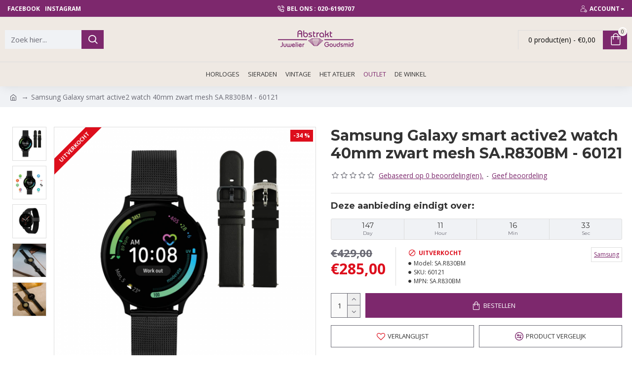

--- FILE ---
content_type: text/html; charset=utf-8
request_url: https://www.google.com/recaptcha/api2/anchor?ar=1&k=6LeiYvwUAAAAAHinFLptnRLE8Q5AbplMrScFjzPz&co=aHR0cHM6Ly9qdXdlbGllcmFic3RyYWt0Lm5sOjQ0Mw..&hl=en&v=PoyoqOPhxBO7pBk68S4YbpHZ&size=normal&anchor-ms=20000&execute-ms=30000&cb=yr2mobu6ra9e
body_size: 49367
content:
<!DOCTYPE HTML><html dir="ltr" lang="en"><head><meta http-equiv="Content-Type" content="text/html; charset=UTF-8">
<meta http-equiv="X-UA-Compatible" content="IE=edge">
<title>reCAPTCHA</title>
<style type="text/css">
/* cyrillic-ext */
@font-face {
  font-family: 'Roboto';
  font-style: normal;
  font-weight: 400;
  font-stretch: 100%;
  src: url(//fonts.gstatic.com/s/roboto/v48/KFO7CnqEu92Fr1ME7kSn66aGLdTylUAMa3GUBHMdazTgWw.woff2) format('woff2');
  unicode-range: U+0460-052F, U+1C80-1C8A, U+20B4, U+2DE0-2DFF, U+A640-A69F, U+FE2E-FE2F;
}
/* cyrillic */
@font-face {
  font-family: 'Roboto';
  font-style: normal;
  font-weight: 400;
  font-stretch: 100%;
  src: url(//fonts.gstatic.com/s/roboto/v48/KFO7CnqEu92Fr1ME7kSn66aGLdTylUAMa3iUBHMdazTgWw.woff2) format('woff2');
  unicode-range: U+0301, U+0400-045F, U+0490-0491, U+04B0-04B1, U+2116;
}
/* greek-ext */
@font-face {
  font-family: 'Roboto';
  font-style: normal;
  font-weight: 400;
  font-stretch: 100%;
  src: url(//fonts.gstatic.com/s/roboto/v48/KFO7CnqEu92Fr1ME7kSn66aGLdTylUAMa3CUBHMdazTgWw.woff2) format('woff2');
  unicode-range: U+1F00-1FFF;
}
/* greek */
@font-face {
  font-family: 'Roboto';
  font-style: normal;
  font-weight: 400;
  font-stretch: 100%;
  src: url(//fonts.gstatic.com/s/roboto/v48/KFO7CnqEu92Fr1ME7kSn66aGLdTylUAMa3-UBHMdazTgWw.woff2) format('woff2');
  unicode-range: U+0370-0377, U+037A-037F, U+0384-038A, U+038C, U+038E-03A1, U+03A3-03FF;
}
/* math */
@font-face {
  font-family: 'Roboto';
  font-style: normal;
  font-weight: 400;
  font-stretch: 100%;
  src: url(//fonts.gstatic.com/s/roboto/v48/KFO7CnqEu92Fr1ME7kSn66aGLdTylUAMawCUBHMdazTgWw.woff2) format('woff2');
  unicode-range: U+0302-0303, U+0305, U+0307-0308, U+0310, U+0312, U+0315, U+031A, U+0326-0327, U+032C, U+032F-0330, U+0332-0333, U+0338, U+033A, U+0346, U+034D, U+0391-03A1, U+03A3-03A9, U+03B1-03C9, U+03D1, U+03D5-03D6, U+03F0-03F1, U+03F4-03F5, U+2016-2017, U+2034-2038, U+203C, U+2040, U+2043, U+2047, U+2050, U+2057, U+205F, U+2070-2071, U+2074-208E, U+2090-209C, U+20D0-20DC, U+20E1, U+20E5-20EF, U+2100-2112, U+2114-2115, U+2117-2121, U+2123-214F, U+2190, U+2192, U+2194-21AE, U+21B0-21E5, U+21F1-21F2, U+21F4-2211, U+2213-2214, U+2216-22FF, U+2308-230B, U+2310, U+2319, U+231C-2321, U+2336-237A, U+237C, U+2395, U+239B-23B7, U+23D0, U+23DC-23E1, U+2474-2475, U+25AF, U+25B3, U+25B7, U+25BD, U+25C1, U+25CA, U+25CC, U+25FB, U+266D-266F, U+27C0-27FF, U+2900-2AFF, U+2B0E-2B11, U+2B30-2B4C, U+2BFE, U+3030, U+FF5B, U+FF5D, U+1D400-1D7FF, U+1EE00-1EEFF;
}
/* symbols */
@font-face {
  font-family: 'Roboto';
  font-style: normal;
  font-weight: 400;
  font-stretch: 100%;
  src: url(//fonts.gstatic.com/s/roboto/v48/KFO7CnqEu92Fr1ME7kSn66aGLdTylUAMaxKUBHMdazTgWw.woff2) format('woff2');
  unicode-range: U+0001-000C, U+000E-001F, U+007F-009F, U+20DD-20E0, U+20E2-20E4, U+2150-218F, U+2190, U+2192, U+2194-2199, U+21AF, U+21E6-21F0, U+21F3, U+2218-2219, U+2299, U+22C4-22C6, U+2300-243F, U+2440-244A, U+2460-24FF, U+25A0-27BF, U+2800-28FF, U+2921-2922, U+2981, U+29BF, U+29EB, U+2B00-2BFF, U+4DC0-4DFF, U+FFF9-FFFB, U+10140-1018E, U+10190-1019C, U+101A0, U+101D0-101FD, U+102E0-102FB, U+10E60-10E7E, U+1D2C0-1D2D3, U+1D2E0-1D37F, U+1F000-1F0FF, U+1F100-1F1AD, U+1F1E6-1F1FF, U+1F30D-1F30F, U+1F315, U+1F31C, U+1F31E, U+1F320-1F32C, U+1F336, U+1F378, U+1F37D, U+1F382, U+1F393-1F39F, U+1F3A7-1F3A8, U+1F3AC-1F3AF, U+1F3C2, U+1F3C4-1F3C6, U+1F3CA-1F3CE, U+1F3D4-1F3E0, U+1F3ED, U+1F3F1-1F3F3, U+1F3F5-1F3F7, U+1F408, U+1F415, U+1F41F, U+1F426, U+1F43F, U+1F441-1F442, U+1F444, U+1F446-1F449, U+1F44C-1F44E, U+1F453, U+1F46A, U+1F47D, U+1F4A3, U+1F4B0, U+1F4B3, U+1F4B9, U+1F4BB, U+1F4BF, U+1F4C8-1F4CB, U+1F4D6, U+1F4DA, U+1F4DF, U+1F4E3-1F4E6, U+1F4EA-1F4ED, U+1F4F7, U+1F4F9-1F4FB, U+1F4FD-1F4FE, U+1F503, U+1F507-1F50B, U+1F50D, U+1F512-1F513, U+1F53E-1F54A, U+1F54F-1F5FA, U+1F610, U+1F650-1F67F, U+1F687, U+1F68D, U+1F691, U+1F694, U+1F698, U+1F6AD, U+1F6B2, U+1F6B9-1F6BA, U+1F6BC, U+1F6C6-1F6CF, U+1F6D3-1F6D7, U+1F6E0-1F6EA, U+1F6F0-1F6F3, U+1F6F7-1F6FC, U+1F700-1F7FF, U+1F800-1F80B, U+1F810-1F847, U+1F850-1F859, U+1F860-1F887, U+1F890-1F8AD, U+1F8B0-1F8BB, U+1F8C0-1F8C1, U+1F900-1F90B, U+1F93B, U+1F946, U+1F984, U+1F996, U+1F9E9, U+1FA00-1FA6F, U+1FA70-1FA7C, U+1FA80-1FA89, U+1FA8F-1FAC6, U+1FACE-1FADC, U+1FADF-1FAE9, U+1FAF0-1FAF8, U+1FB00-1FBFF;
}
/* vietnamese */
@font-face {
  font-family: 'Roboto';
  font-style: normal;
  font-weight: 400;
  font-stretch: 100%;
  src: url(//fonts.gstatic.com/s/roboto/v48/KFO7CnqEu92Fr1ME7kSn66aGLdTylUAMa3OUBHMdazTgWw.woff2) format('woff2');
  unicode-range: U+0102-0103, U+0110-0111, U+0128-0129, U+0168-0169, U+01A0-01A1, U+01AF-01B0, U+0300-0301, U+0303-0304, U+0308-0309, U+0323, U+0329, U+1EA0-1EF9, U+20AB;
}
/* latin-ext */
@font-face {
  font-family: 'Roboto';
  font-style: normal;
  font-weight: 400;
  font-stretch: 100%;
  src: url(//fonts.gstatic.com/s/roboto/v48/KFO7CnqEu92Fr1ME7kSn66aGLdTylUAMa3KUBHMdazTgWw.woff2) format('woff2');
  unicode-range: U+0100-02BA, U+02BD-02C5, U+02C7-02CC, U+02CE-02D7, U+02DD-02FF, U+0304, U+0308, U+0329, U+1D00-1DBF, U+1E00-1E9F, U+1EF2-1EFF, U+2020, U+20A0-20AB, U+20AD-20C0, U+2113, U+2C60-2C7F, U+A720-A7FF;
}
/* latin */
@font-face {
  font-family: 'Roboto';
  font-style: normal;
  font-weight: 400;
  font-stretch: 100%;
  src: url(//fonts.gstatic.com/s/roboto/v48/KFO7CnqEu92Fr1ME7kSn66aGLdTylUAMa3yUBHMdazQ.woff2) format('woff2');
  unicode-range: U+0000-00FF, U+0131, U+0152-0153, U+02BB-02BC, U+02C6, U+02DA, U+02DC, U+0304, U+0308, U+0329, U+2000-206F, U+20AC, U+2122, U+2191, U+2193, U+2212, U+2215, U+FEFF, U+FFFD;
}
/* cyrillic-ext */
@font-face {
  font-family: 'Roboto';
  font-style: normal;
  font-weight: 500;
  font-stretch: 100%;
  src: url(//fonts.gstatic.com/s/roboto/v48/KFO7CnqEu92Fr1ME7kSn66aGLdTylUAMa3GUBHMdazTgWw.woff2) format('woff2');
  unicode-range: U+0460-052F, U+1C80-1C8A, U+20B4, U+2DE0-2DFF, U+A640-A69F, U+FE2E-FE2F;
}
/* cyrillic */
@font-face {
  font-family: 'Roboto';
  font-style: normal;
  font-weight: 500;
  font-stretch: 100%;
  src: url(//fonts.gstatic.com/s/roboto/v48/KFO7CnqEu92Fr1ME7kSn66aGLdTylUAMa3iUBHMdazTgWw.woff2) format('woff2');
  unicode-range: U+0301, U+0400-045F, U+0490-0491, U+04B0-04B1, U+2116;
}
/* greek-ext */
@font-face {
  font-family: 'Roboto';
  font-style: normal;
  font-weight: 500;
  font-stretch: 100%;
  src: url(//fonts.gstatic.com/s/roboto/v48/KFO7CnqEu92Fr1ME7kSn66aGLdTylUAMa3CUBHMdazTgWw.woff2) format('woff2');
  unicode-range: U+1F00-1FFF;
}
/* greek */
@font-face {
  font-family: 'Roboto';
  font-style: normal;
  font-weight: 500;
  font-stretch: 100%;
  src: url(//fonts.gstatic.com/s/roboto/v48/KFO7CnqEu92Fr1ME7kSn66aGLdTylUAMa3-UBHMdazTgWw.woff2) format('woff2');
  unicode-range: U+0370-0377, U+037A-037F, U+0384-038A, U+038C, U+038E-03A1, U+03A3-03FF;
}
/* math */
@font-face {
  font-family: 'Roboto';
  font-style: normal;
  font-weight: 500;
  font-stretch: 100%;
  src: url(//fonts.gstatic.com/s/roboto/v48/KFO7CnqEu92Fr1ME7kSn66aGLdTylUAMawCUBHMdazTgWw.woff2) format('woff2');
  unicode-range: U+0302-0303, U+0305, U+0307-0308, U+0310, U+0312, U+0315, U+031A, U+0326-0327, U+032C, U+032F-0330, U+0332-0333, U+0338, U+033A, U+0346, U+034D, U+0391-03A1, U+03A3-03A9, U+03B1-03C9, U+03D1, U+03D5-03D6, U+03F0-03F1, U+03F4-03F5, U+2016-2017, U+2034-2038, U+203C, U+2040, U+2043, U+2047, U+2050, U+2057, U+205F, U+2070-2071, U+2074-208E, U+2090-209C, U+20D0-20DC, U+20E1, U+20E5-20EF, U+2100-2112, U+2114-2115, U+2117-2121, U+2123-214F, U+2190, U+2192, U+2194-21AE, U+21B0-21E5, U+21F1-21F2, U+21F4-2211, U+2213-2214, U+2216-22FF, U+2308-230B, U+2310, U+2319, U+231C-2321, U+2336-237A, U+237C, U+2395, U+239B-23B7, U+23D0, U+23DC-23E1, U+2474-2475, U+25AF, U+25B3, U+25B7, U+25BD, U+25C1, U+25CA, U+25CC, U+25FB, U+266D-266F, U+27C0-27FF, U+2900-2AFF, U+2B0E-2B11, U+2B30-2B4C, U+2BFE, U+3030, U+FF5B, U+FF5D, U+1D400-1D7FF, U+1EE00-1EEFF;
}
/* symbols */
@font-face {
  font-family: 'Roboto';
  font-style: normal;
  font-weight: 500;
  font-stretch: 100%;
  src: url(//fonts.gstatic.com/s/roboto/v48/KFO7CnqEu92Fr1ME7kSn66aGLdTylUAMaxKUBHMdazTgWw.woff2) format('woff2');
  unicode-range: U+0001-000C, U+000E-001F, U+007F-009F, U+20DD-20E0, U+20E2-20E4, U+2150-218F, U+2190, U+2192, U+2194-2199, U+21AF, U+21E6-21F0, U+21F3, U+2218-2219, U+2299, U+22C4-22C6, U+2300-243F, U+2440-244A, U+2460-24FF, U+25A0-27BF, U+2800-28FF, U+2921-2922, U+2981, U+29BF, U+29EB, U+2B00-2BFF, U+4DC0-4DFF, U+FFF9-FFFB, U+10140-1018E, U+10190-1019C, U+101A0, U+101D0-101FD, U+102E0-102FB, U+10E60-10E7E, U+1D2C0-1D2D3, U+1D2E0-1D37F, U+1F000-1F0FF, U+1F100-1F1AD, U+1F1E6-1F1FF, U+1F30D-1F30F, U+1F315, U+1F31C, U+1F31E, U+1F320-1F32C, U+1F336, U+1F378, U+1F37D, U+1F382, U+1F393-1F39F, U+1F3A7-1F3A8, U+1F3AC-1F3AF, U+1F3C2, U+1F3C4-1F3C6, U+1F3CA-1F3CE, U+1F3D4-1F3E0, U+1F3ED, U+1F3F1-1F3F3, U+1F3F5-1F3F7, U+1F408, U+1F415, U+1F41F, U+1F426, U+1F43F, U+1F441-1F442, U+1F444, U+1F446-1F449, U+1F44C-1F44E, U+1F453, U+1F46A, U+1F47D, U+1F4A3, U+1F4B0, U+1F4B3, U+1F4B9, U+1F4BB, U+1F4BF, U+1F4C8-1F4CB, U+1F4D6, U+1F4DA, U+1F4DF, U+1F4E3-1F4E6, U+1F4EA-1F4ED, U+1F4F7, U+1F4F9-1F4FB, U+1F4FD-1F4FE, U+1F503, U+1F507-1F50B, U+1F50D, U+1F512-1F513, U+1F53E-1F54A, U+1F54F-1F5FA, U+1F610, U+1F650-1F67F, U+1F687, U+1F68D, U+1F691, U+1F694, U+1F698, U+1F6AD, U+1F6B2, U+1F6B9-1F6BA, U+1F6BC, U+1F6C6-1F6CF, U+1F6D3-1F6D7, U+1F6E0-1F6EA, U+1F6F0-1F6F3, U+1F6F7-1F6FC, U+1F700-1F7FF, U+1F800-1F80B, U+1F810-1F847, U+1F850-1F859, U+1F860-1F887, U+1F890-1F8AD, U+1F8B0-1F8BB, U+1F8C0-1F8C1, U+1F900-1F90B, U+1F93B, U+1F946, U+1F984, U+1F996, U+1F9E9, U+1FA00-1FA6F, U+1FA70-1FA7C, U+1FA80-1FA89, U+1FA8F-1FAC6, U+1FACE-1FADC, U+1FADF-1FAE9, U+1FAF0-1FAF8, U+1FB00-1FBFF;
}
/* vietnamese */
@font-face {
  font-family: 'Roboto';
  font-style: normal;
  font-weight: 500;
  font-stretch: 100%;
  src: url(//fonts.gstatic.com/s/roboto/v48/KFO7CnqEu92Fr1ME7kSn66aGLdTylUAMa3OUBHMdazTgWw.woff2) format('woff2');
  unicode-range: U+0102-0103, U+0110-0111, U+0128-0129, U+0168-0169, U+01A0-01A1, U+01AF-01B0, U+0300-0301, U+0303-0304, U+0308-0309, U+0323, U+0329, U+1EA0-1EF9, U+20AB;
}
/* latin-ext */
@font-face {
  font-family: 'Roboto';
  font-style: normal;
  font-weight: 500;
  font-stretch: 100%;
  src: url(//fonts.gstatic.com/s/roboto/v48/KFO7CnqEu92Fr1ME7kSn66aGLdTylUAMa3KUBHMdazTgWw.woff2) format('woff2');
  unicode-range: U+0100-02BA, U+02BD-02C5, U+02C7-02CC, U+02CE-02D7, U+02DD-02FF, U+0304, U+0308, U+0329, U+1D00-1DBF, U+1E00-1E9F, U+1EF2-1EFF, U+2020, U+20A0-20AB, U+20AD-20C0, U+2113, U+2C60-2C7F, U+A720-A7FF;
}
/* latin */
@font-face {
  font-family: 'Roboto';
  font-style: normal;
  font-weight: 500;
  font-stretch: 100%;
  src: url(//fonts.gstatic.com/s/roboto/v48/KFO7CnqEu92Fr1ME7kSn66aGLdTylUAMa3yUBHMdazQ.woff2) format('woff2');
  unicode-range: U+0000-00FF, U+0131, U+0152-0153, U+02BB-02BC, U+02C6, U+02DA, U+02DC, U+0304, U+0308, U+0329, U+2000-206F, U+20AC, U+2122, U+2191, U+2193, U+2212, U+2215, U+FEFF, U+FFFD;
}
/* cyrillic-ext */
@font-face {
  font-family: 'Roboto';
  font-style: normal;
  font-weight: 900;
  font-stretch: 100%;
  src: url(//fonts.gstatic.com/s/roboto/v48/KFO7CnqEu92Fr1ME7kSn66aGLdTylUAMa3GUBHMdazTgWw.woff2) format('woff2');
  unicode-range: U+0460-052F, U+1C80-1C8A, U+20B4, U+2DE0-2DFF, U+A640-A69F, U+FE2E-FE2F;
}
/* cyrillic */
@font-face {
  font-family: 'Roboto';
  font-style: normal;
  font-weight: 900;
  font-stretch: 100%;
  src: url(//fonts.gstatic.com/s/roboto/v48/KFO7CnqEu92Fr1ME7kSn66aGLdTylUAMa3iUBHMdazTgWw.woff2) format('woff2');
  unicode-range: U+0301, U+0400-045F, U+0490-0491, U+04B0-04B1, U+2116;
}
/* greek-ext */
@font-face {
  font-family: 'Roboto';
  font-style: normal;
  font-weight: 900;
  font-stretch: 100%;
  src: url(//fonts.gstatic.com/s/roboto/v48/KFO7CnqEu92Fr1ME7kSn66aGLdTylUAMa3CUBHMdazTgWw.woff2) format('woff2');
  unicode-range: U+1F00-1FFF;
}
/* greek */
@font-face {
  font-family: 'Roboto';
  font-style: normal;
  font-weight: 900;
  font-stretch: 100%;
  src: url(//fonts.gstatic.com/s/roboto/v48/KFO7CnqEu92Fr1ME7kSn66aGLdTylUAMa3-UBHMdazTgWw.woff2) format('woff2');
  unicode-range: U+0370-0377, U+037A-037F, U+0384-038A, U+038C, U+038E-03A1, U+03A3-03FF;
}
/* math */
@font-face {
  font-family: 'Roboto';
  font-style: normal;
  font-weight: 900;
  font-stretch: 100%;
  src: url(//fonts.gstatic.com/s/roboto/v48/KFO7CnqEu92Fr1ME7kSn66aGLdTylUAMawCUBHMdazTgWw.woff2) format('woff2');
  unicode-range: U+0302-0303, U+0305, U+0307-0308, U+0310, U+0312, U+0315, U+031A, U+0326-0327, U+032C, U+032F-0330, U+0332-0333, U+0338, U+033A, U+0346, U+034D, U+0391-03A1, U+03A3-03A9, U+03B1-03C9, U+03D1, U+03D5-03D6, U+03F0-03F1, U+03F4-03F5, U+2016-2017, U+2034-2038, U+203C, U+2040, U+2043, U+2047, U+2050, U+2057, U+205F, U+2070-2071, U+2074-208E, U+2090-209C, U+20D0-20DC, U+20E1, U+20E5-20EF, U+2100-2112, U+2114-2115, U+2117-2121, U+2123-214F, U+2190, U+2192, U+2194-21AE, U+21B0-21E5, U+21F1-21F2, U+21F4-2211, U+2213-2214, U+2216-22FF, U+2308-230B, U+2310, U+2319, U+231C-2321, U+2336-237A, U+237C, U+2395, U+239B-23B7, U+23D0, U+23DC-23E1, U+2474-2475, U+25AF, U+25B3, U+25B7, U+25BD, U+25C1, U+25CA, U+25CC, U+25FB, U+266D-266F, U+27C0-27FF, U+2900-2AFF, U+2B0E-2B11, U+2B30-2B4C, U+2BFE, U+3030, U+FF5B, U+FF5D, U+1D400-1D7FF, U+1EE00-1EEFF;
}
/* symbols */
@font-face {
  font-family: 'Roboto';
  font-style: normal;
  font-weight: 900;
  font-stretch: 100%;
  src: url(//fonts.gstatic.com/s/roboto/v48/KFO7CnqEu92Fr1ME7kSn66aGLdTylUAMaxKUBHMdazTgWw.woff2) format('woff2');
  unicode-range: U+0001-000C, U+000E-001F, U+007F-009F, U+20DD-20E0, U+20E2-20E4, U+2150-218F, U+2190, U+2192, U+2194-2199, U+21AF, U+21E6-21F0, U+21F3, U+2218-2219, U+2299, U+22C4-22C6, U+2300-243F, U+2440-244A, U+2460-24FF, U+25A0-27BF, U+2800-28FF, U+2921-2922, U+2981, U+29BF, U+29EB, U+2B00-2BFF, U+4DC0-4DFF, U+FFF9-FFFB, U+10140-1018E, U+10190-1019C, U+101A0, U+101D0-101FD, U+102E0-102FB, U+10E60-10E7E, U+1D2C0-1D2D3, U+1D2E0-1D37F, U+1F000-1F0FF, U+1F100-1F1AD, U+1F1E6-1F1FF, U+1F30D-1F30F, U+1F315, U+1F31C, U+1F31E, U+1F320-1F32C, U+1F336, U+1F378, U+1F37D, U+1F382, U+1F393-1F39F, U+1F3A7-1F3A8, U+1F3AC-1F3AF, U+1F3C2, U+1F3C4-1F3C6, U+1F3CA-1F3CE, U+1F3D4-1F3E0, U+1F3ED, U+1F3F1-1F3F3, U+1F3F5-1F3F7, U+1F408, U+1F415, U+1F41F, U+1F426, U+1F43F, U+1F441-1F442, U+1F444, U+1F446-1F449, U+1F44C-1F44E, U+1F453, U+1F46A, U+1F47D, U+1F4A3, U+1F4B0, U+1F4B3, U+1F4B9, U+1F4BB, U+1F4BF, U+1F4C8-1F4CB, U+1F4D6, U+1F4DA, U+1F4DF, U+1F4E3-1F4E6, U+1F4EA-1F4ED, U+1F4F7, U+1F4F9-1F4FB, U+1F4FD-1F4FE, U+1F503, U+1F507-1F50B, U+1F50D, U+1F512-1F513, U+1F53E-1F54A, U+1F54F-1F5FA, U+1F610, U+1F650-1F67F, U+1F687, U+1F68D, U+1F691, U+1F694, U+1F698, U+1F6AD, U+1F6B2, U+1F6B9-1F6BA, U+1F6BC, U+1F6C6-1F6CF, U+1F6D3-1F6D7, U+1F6E0-1F6EA, U+1F6F0-1F6F3, U+1F6F7-1F6FC, U+1F700-1F7FF, U+1F800-1F80B, U+1F810-1F847, U+1F850-1F859, U+1F860-1F887, U+1F890-1F8AD, U+1F8B0-1F8BB, U+1F8C0-1F8C1, U+1F900-1F90B, U+1F93B, U+1F946, U+1F984, U+1F996, U+1F9E9, U+1FA00-1FA6F, U+1FA70-1FA7C, U+1FA80-1FA89, U+1FA8F-1FAC6, U+1FACE-1FADC, U+1FADF-1FAE9, U+1FAF0-1FAF8, U+1FB00-1FBFF;
}
/* vietnamese */
@font-face {
  font-family: 'Roboto';
  font-style: normal;
  font-weight: 900;
  font-stretch: 100%;
  src: url(//fonts.gstatic.com/s/roboto/v48/KFO7CnqEu92Fr1ME7kSn66aGLdTylUAMa3OUBHMdazTgWw.woff2) format('woff2');
  unicode-range: U+0102-0103, U+0110-0111, U+0128-0129, U+0168-0169, U+01A0-01A1, U+01AF-01B0, U+0300-0301, U+0303-0304, U+0308-0309, U+0323, U+0329, U+1EA0-1EF9, U+20AB;
}
/* latin-ext */
@font-face {
  font-family: 'Roboto';
  font-style: normal;
  font-weight: 900;
  font-stretch: 100%;
  src: url(//fonts.gstatic.com/s/roboto/v48/KFO7CnqEu92Fr1ME7kSn66aGLdTylUAMa3KUBHMdazTgWw.woff2) format('woff2');
  unicode-range: U+0100-02BA, U+02BD-02C5, U+02C7-02CC, U+02CE-02D7, U+02DD-02FF, U+0304, U+0308, U+0329, U+1D00-1DBF, U+1E00-1E9F, U+1EF2-1EFF, U+2020, U+20A0-20AB, U+20AD-20C0, U+2113, U+2C60-2C7F, U+A720-A7FF;
}
/* latin */
@font-face {
  font-family: 'Roboto';
  font-style: normal;
  font-weight: 900;
  font-stretch: 100%;
  src: url(//fonts.gstatic.com/s/roboto/v48/KFO7CnqEu92Fr1ME7kSn66aGLdTylUAMa3yUBHMdazQ.woff2) format('woff2');
  unicode-range: U+0000-00FF, U+0131, U+0152-0153, U+02BB-02BC, U+02C6, U+02DA, U+02DC, U+0304, U+0308, U+0329, U+2000-206F, U+20AC, U+2122, U+2191, U+2193, U+2212, U+2215, U+FEFF, U+FFFD;
}

</style>
<link rel="stylesheet" type="text/css" href="https://www.gstatic.com/recaptcha/releases/PoyoqOPhxBO7pBk68S4YbpHZ/styles__ltr.css">
<script nonce="eiOIIZrVOnx2fjsDny4TuQ" type="text/javascript">window['__recaptcha_api'] = 'https://www.google.com/recaptcha/api2/';</script>
<script type="text/javascript" src="https://www.gstatic.com/recaptcha/releases/PoyoqOPhxBO7pBk68S4YbpHZ/recaptcha__en.js" nonce="eiOIIZrVOnx2fjsDny4TuQ">
      
    </script></head>
<body><div id="rc-anchor-alert" class="rc-anchor-alert"></div>
<input type="hidden" id="recaptcha-token" value="[base64]">
<script type="text/javascript" nonce="eiOIIZrVOnx2fjsDny4TuQ">
      recaptcha.anchor.Main.init("[\x22ainput\x22,[\x22bgdata\x22,\x22\x22,\[base64]/[base64]/MjU1Ong/[base64]/[base64]/[base64]/[base64]/[base64]/[base64]/[base64]/[base64]/[base64]/[base64]/[base64]/[base64]/[base64]/[base64]/[base64]\\u003d\x22,\[base64]\\u003d\\u003d\x22,\x22SMK2w5TDs1tIw6J1a8Opw4EMG8KGNiBKw7QGasOVAAgJw4oHw7hjwpZ1czJkKAbDqcOZTBzChTQ8w7nDhcKvw7/Dq07DiXfCmcK3w4s0w53DjFFAHMOvw5cww4bCmzTDugTDhsOXw6rCmRvCs8ONwoPDrUzDmcO5wr/CrsKKwqPDu3k8QMOaw6YUw6XCtMOhYHXCosOrVmDDvifDtwAiwo/DlgDDvHrDscKOHnvCmMKHw5FVaMKMGTwxIQTDjWsowqxtCgfDjXjDpsO2w60Owoxew7FENMODwrpDMsK5wr4YTiYXw7bDqsO5KsO8QSc3wq9GWcKbwoFCIRhTw7PDmMOyw5UhUWnCp8OLB8ORwr/CscKRw7TDtD/CtsK2OB7Dql3Ci37DnTN+EsKxwpXCnhrCoXcTaxLDvhINw5fDr8OqG0Y3w7RHwo84wrTDi8OJw7kKwrwywqPDssKfPcO8UsK7IcK8wonCicK3wrUbW8OuU0Rzw5nCpcKiUUVwJHp7aUZbw6TChG4UAAsgZHzDkQ/DuBPCu0wRwrLDrRU0w5bCgRXCp8Oew7QrXREzO8KmOUnDhMKiwpY9XwzCungiw7jDlMKtYMOZJSTDqCUMw7c8wrI+IsODH8OKw6vCmsOhwoVyOBpEfnjDtgTDrxvDgcO6w5UdXsK/wojDk3crM0jDrl7DiMKmw6/DpjwWw4HChsOUDcOkMEspw5DCkG0OwppyQMO+wr7CsH3Ch8KAwoNPIMOmw5HCljvDhzLDiMK7KTRpwrg5K2d1VsKAwr0mNz7CkMOGwoQmw4DDocKsKh8lwqZ/wovDgMKobgJRZsKXMG9Owrgfwo7Ds00rOMKaw74YKG9BCE1SIksow7shbcOuMcOqTSfCssOIeFLDlULCrcKqT8OOJ0QLeMOsw49GfsOFeinDncOVDMKXw4NewoAZGnfDj8OmUsKyaXTCp8Kvw7ICw5MEw6jCmMO/[base64]/KEEwXsOzUMK6OjvDrcO2wqPClVtbJMKNfk0Uw47Dr8KZHsKnVMKgwoFcwoLCuiMuwqocfW/[base64]/DqcOpfcOjw5fCv246w7nCpcKiRwnDpWh3w64CFsK1c8OhcjhBLcKyw7DDk8O1OSB1bA4SwqHCggfCjRPDlcOYYyofLcKMA8O4wrFLNcOZw5DCuDLDpjnCiCzCnn9dwpVIc3xpw4TCgMOoc1jDh8OFw6bCmUAjwo1iw6/Duw/Dp8KgN8KRwrDDs8Kfw5zDlVnDu8OowrNBEVPClcKjwp/DjS57w45TYz/DqCNKQMOWw4jDhFVlwrkoGUnCpMO+N38jZkQIwo7CmMO/[base64]/CtCxQw47CmjHCgsOGwrHDgDjDs8KwYsORw7TCpHHDocOUwovCimPCvCEDwr0+wpgMPVXCpcOdw6DDtMOwScOhHi7Ct8OnaSIEw6IraA7DvA/Ct1YVP8OEZ3bDvXTChcKmwqvCnsKhU2AVwqLDkcKJwqYvw4wYw5vDiDrClMKMw4RDw4tLw5JGwrNYBcKfFmDDucO6woHDmMOIFsKSw5bDmUM0Y8OOfXnDiW9GcsKjHsOLw5N2fE55wqc5wqDCkcOMfVPDmcK0DcORBsOtw7HChQFRV8KZwqVEKF/CkhvCmTbDnsK7wot4FUjCgMKMworDoBIedMO0w6fDsMKwYlXDp8OkwpwbAEFVw6syw6/Dr8OtH8Ojw7rCpMKBw4Y2w7xhwrsmw7fDq8KCY8OfRmfCvsKXQmcDPVzCrw5RQR/DssKSdMO/woodw7Few7ZLw6HCgMK/[base64]/Z2wvw7hFw61vJcKDNsKow7zDmDwdZsKzIGbChjoUwrN1RHHCnsKvw4sMwq7CusKMJXgJwrdFVhpww6xhEMOHwoM2KMKOwo3CsENrw4TDqcO4w7RjIwh6IMOFfB1ewrdTGsKLwo7CvcKmwp8Ew7LCnzBXwpRLwrlIbhVZD8OyEx/DpC/Cn8Orw4QPw5sww75eZXJJGMK9OCbCpcK9QcObDG9wexXDvnp0wr3Dohl/WcKUw5JHw6VUw48UwrBfX2h+BMOdbMOWw4ZwwohWw5jDiMKFNMK9wopKKjECbsK7wqVgBCFlbBZ9w4/DjMObFcOvHsO5K2/CkgjDpcKdCMKgGR4jw63CssKtTsOUwrFrOMKaInfCr8OHw53ClmHCpBpCw63Co8OSw7YoR2JoL8K+GhXDgg/DhgZDwrnDqMK0w53CuTvDkRZzHjRIQMKAwpUiRMOBw7hUwodTKsOfwoLDicOxw7c2w4/CmCcVCArCssK8w4JASsKAw53Dg8Krw5DDiBAtwq5MQycHcm0kw6xfwrtCw4pQFMKRMcOfwr/DkB16esORwprDjMKkIEd8wp7DpX7DoRbDq0DCiMK5QyR7PMOocsOlw6JRw5zClmfDl8K8w7rCjsOhw5gif0xmf8OVVS/ClMO2Hz0nw6NFwpbDqMOYwqHCtsOawp/Dpyhaw6rCsMKTw4tZwpvDngorwqTCvcKywpN3wrshUsOKJ8OGwrLDuxtfGx4jwrTDg8O/wr/CnU7DgnvDkgbCnSLCjTbDkXcHw6UVSDXDtsKdw6jCisO9woBmQG7CisKww4zCpmIOG8ORw4XCpw0Dw6AtLw80wpB9e03DmEFuw68EKQ9mw5jDgnILwpp9FMK/exLDmUfCvMOywqLDtMKRdcOuwpN6wqbDoMKMw6hydsO6wq7CjcOKOcKeJ0DDiMOiJlzChHJvbMK+wpHClMKfecKPM8OBwonCrRzDshzDjRrCuBnDh8OYMjIRw4V1w6TDqcK9PEHDgX7CjBVww6nCqcKJPcKZwpsCw7J8wpfCgsOBVsOpEBjCnMKCwo3Dmg/[base64]/DosOySkLDlsKFMnofwothIcKSw6fChAjCglXCmwnDjsKZw4PCjcO4T8KSYDzDs15gw65hSMOFw48fw6whCMOjQzLCt8KRfsKhw7XDvcKsc3EeTMKRwoTDh2FUwrXCimfCpcOKP8OANijDgRbDgXLDtcO6O3/DrBcMwo58Ghl/DcOhw41hLcKkwq7CvkjCh13Dr8KrwrrDnglww7PDhy5/EMObwp3CtQDCjyIsw5bDlVVwwrnCn8K5PsOuZMKMwpzClmBUKjHDviUCwolhR17CmQAjw7DCg8KqRDgowqpcw69wwoA1w68YAsO7dsOhwqNywo82YVHCg2Z7CMK+wrLCtAkPwro+woLCj8O2PcKPTMKoHEcgwqIWwrbCm8OiYMKRCFFVH8KTFD/DrxDDrmHDisOzMsOkwp9yHMOSwonDskA0wo/[base64]/w5dRAMK8worDqMO0wqzCrkLChFwOIsK4H8O0E3zCq8OTTg4SQMOudkhXOhDDhsOMwrDDtW/DrcKKw6lVwoQ5wrsswqo0UUjCqMO0F8K/PcOeKsKgXsKnwpc6wpdQKg5dT1Now5nDjEbDrDV2wo/ClsOefw0HAwjDncKIQjYnAsKDP2bCocKTH1kLw7xww67DgsOAQxbCg3bDlsOBw7bCgsK9ZB/Cp3/CskTCnMOeRwHDrjVdAwXCti0ywpjDjcODZjvCvxInw4fCj8Kow6fCs8KwO0xkYlQPIcKaw6B7McKwQmxvw7p4wpjCkxzCg8Okw78/VEFqwo5hw7p1w4TDoS3Cm8Kgw40VwrEQw57DllVdOjfDoifCvDdGOQVBVsKCwrh0EcOtw6XCscKJDcKlwpbDlMOKPy95JA/[base64]/DgCE0DsK1OVVTCiICFUcrCxLCuWPDr1DChFlbwpYpwrNFa8KxJmwfEsKLw43CjcOWw7HCs0N3w65GXcKwecOiSVLCnE5+w7FeK2fDtgjClcOCw73CnExKTD/DrRtCecOKw6pXLBtXWXt+FmJTb07CnnfCsMKAIx/DogrDiTXChyDDgkzDhWXDvmnDlsOAB8OGRQzCsMKZS2kwQylUIGDCq0UfYTV5UcKRw6/Dv8OHTMOeQsOtbcKrR2hUd18rwpfCqsK1A2pcw77DhWbCocOmw6bDlk7CiEEew4pEwro4MMKKwpjDmG13wonDm1TCg8KBMcKwwqkKPsKMeQ5IIcK7w6ZKwo/DohDDsMODw7fCksKawow3w4LCnXDDnsK9K8Knw6jCgcONw57ChjPCuXlnLhLCvzMlwrVKwrvCv27Do8Ogw7fCvx4BKcOcw6fDqcK7XcOhwq9IwojDrcOBw6nCl8KGwo/DuMKdaD0tGmEnw7cyCsOOfsONBwJtAw9sw5TDhcOIwo9+wrLDkxQDwoYAwqTCvyzCqD5ewojDmhbCo8O/amhxIDjClcKiL8OywrojK8KvwqbCmWrCnMKHGsKeLWTClVQPwr/Cn3zCijQLfMKzwpLDvTLCncOtAMKHMFhFRsOOw4g2BQrCpSXCqjBBO8ODNcOCwrTDumbDkcO4XRvDiTTCjGUaYsKbw4DCsCHCn1LCpA/DjkPDvGHCtjxCGz3CjMKjIcKqw5/[base64]/DuMOFwr7CvMO/[base64]/Co8OcUMKNwo4ZVsOjw5ItwqXChQsZwo1kw5TDgCrDoAsJGMOGJMOnSmNDw5QcasKkE8O/USZJEzTDgSjDhkbCsxDDs8KmScKHwpbDgi9cwpZnaMORFgXCh8Okw5lSS2t3w780w4hfZsOrwosLc07DljgLwpFvwrAhbW8uw7zDtsOCRi7DrynCv8KudsK+G8K7OQl8e8K2w4/Cv8KhwqRiQsK4w5l/FiszWTrCkcKhwq9lwqI9EcOtw48LGhpcfwTCugxLwr7Dg8KHwpnCjzpEw74BMw3CucKeeAV4wobDscKbWycSFXLDpsKbw5ggw4zCrsKyPHUAwpNDUsOydsKLThjDoQcRw7dFw4/[base64]/D8KKDw05wrBQeMO0NUcZwq3Drj3DtENXwr5LGgXDv8KZFWhFAjnDkcOqwrk+F8Kmw5/CgMOZw6DDpwYJfl7CjsKuwp7Dh1Atwq/[base64]/[base64]/woAjw43Ch8Orw6rCoVvCqhY/[base64]/[base64]/CjMOiw4HCl8OAal9Gw4TCksKzw5bDo1HDiW7DgCzCpMOdw79yw5oWw5fDsRjCrDogwosJaz3Ci8KyPBzDm8KoEhzCu8OOT8ODcjTDvcOzw6fCoXpiDcKkw4bCuAo8w5pZwobDrwEmw6E9SDhuVsOpwo9EwoQ7w7AuJXJ5w5oawrRqcWA/DcOrw7XDm2Fzw5RBSw4kS2zDhMKHw6hSeMO/[base64]/DqMKZw5fCk8KvdgomPiIdwrwRYMKRwr1nAsOIw7DDgcOxwrvCgsKHw4dHw6zDksO5w74rwpt4wovCqyg2TsOlQWVxwqvDuMO3w61Aw5gFwqLDpQMOXsO/[base64]/Csh7CocKcw53Dt8K/w7nDmysDwprDqFZwwqXDlcKrXsKow7jCvMKQUFTDqcOHYMOpNsKfw7BbJMOKRnrDqsKIJxfDrcOcwpPDv8O2NsKWw5bDpnjCvMO/[base64]/CusKDw4jCjMOJwozDj8KSIsOeHMKrGsOkw5RVwrFMw7Zrw6/[base64]/CrcKDw6Ygwr/DqMONwqFdw7nCslsNw6QOVcK7QMO+c8Kiw4rCk8KILx3Ci1g3wqoywqo1wr0ww5t7G8Kfw4vClBwkCcOhKUHDr8KCBGDDtklEZE7DvA/DqkTDlMKawp0/[base64]/CvcO+ImbDvWbDrynDiiAmWsKNFMKfXsOAw49Ow58qwpbDkMK9wpTCuQXCqcOuwokWw5TDnUDDmlJ8Axs9KWTCn8KGw54zBsOxwqNQwqAPw50CcsK6w6TCrMOCRglfMsOlwq9Zw5LCrSZvM8OqGFjCnsOiPcO2f8Ofw5xIw49TV8OiEsK/[base64]/wpzDmz7CkibDtivDmxbDgcOFT3jDh8OEw50wQXrDrgrCqTvDpgzDiwAlwqTCmcK/IUYfwo8gw4zDiMOMwowJKMKjS8Kiw5sywplkdsKlw6/[base64]/DjzHCiMOTNsONwpbDnw4JHsOOZcKFwqYVw4TCplDDokZlw7HDi8OZY8OpMMKyw410w7kXVsOiFHU7wpU+Uy3CmcKpwqRQPsOywpLDuE5pBMOQwp7DmMOtw4HDgmM8V8KgCsKIwrIFP0olwocdwqHDusKvwrMfTXnCgwHDr8Krw4Npwq9twqbCqAV2LsObWThUw6/[base64]/CqsKlw47CiMKGZn5FMsOOeMOlwqskwo1hCEM0Ej9zwq7DlV7Cu8K8WgjDiFXCuU4zT2PDoS4HWsKqRcOBEknCrUzCr8KEwoAmwo4VFUfCoMKRw6dAXmbCrVHDlF5REsOJw7fDo05Pw5XCj8OrAH4sw4/CvsOVD1LCqHwqwpxVW8KRYcK9w7HDlkDCr8KrwqTCvMOhw6ZzaMOWwrHCiRUQw6XDk8OBcAfCoQ8pMA3ClXjDkcOuw7NMBT3DlCrDmMOjwp49wq7DnnnDgw4owrnCg3HCsMOiHnAmNS/CvxbDhsO0wpfCjMKqKVjCtXDCgMOIQcO7w5vCtkJPw7c/[base64]/Dr21Kw4pTJsK7w4vCtsK3TsKGwpfDq8OQLz4Uw4HDtsKOOsOyQ8OXw64VDcK6EsKuw7RRasOGWyhGwofCi8OeKDJyFcKIwqfDuw0MXDzCnMOOOMONRy4tVW7DlsKqBzlZY0IxOcKddXXDucOPCMK3CcObwo/CpsOBRDLCtkVnw7DDi8Olwq3CjMOfGDbDt0HCjsOLwpwZTgbCi8OswqrCmMKZGsK/woYKPEXCjCNiNBPDv8OiH0LDrkHDiSFbwqZ1VTfCr3Qkw5TDrlYvwqfCh8O1w7bCoTjDp8KRw65qwpTCicO7w6Ebw6JRwpHDljTCocOde2keUsKWMCAVMsO4wrTCvsOjworCocKww4HCisKhanzDm8O9wozDp8OSD00xw7ZYMi5/[base64]/DtH4Ywp/ClC7Dq8K1U8KhwpDCtMKcd2jDuWzCjcKcNMOrw77Con0lwqHDucODwr59P8KqQhzCjsK0Mnh1wp7DiQNkGMOiwqd0WMKCw6Z6wp83w7I8wr96KcKtw5jDn8KXworCh8O4JkPDlHfCjFzCnwhXwp/CuSx6WsKKw5xHOcKlGDg8Az4QUMOAwpfDiMKWw5fCqsKgeMOwOVpuHsKoZFkTwqzChMOww4LCisK9w5gEw7UFDsOzwrvDtCHClzoVw4UMwpp/[base64]/CtWrDusOlJsOaQjEPScK6TcOKGW7DgBDCocK6WBXDvMOFwqTDvRUJXsOFbMOjw7ZySMOaw6rDtRwfw5zCvsOqPzPDvzzChcKLw4fDti/Dj3MOfMK4FiLDo1DCtMOkw5snRcKkMBokYcKtw6/DnQrDg8KeGsO0w6rDrsKNwqs/WHXCjHnDuDw5w4ZbwpbDqMKHw63CncKSwojDoCBeWcKwdWgkd0jDjSQgwpXDl37CgmzCm8OUwoRsw68GE8KEWMKfTMKuw5VPQxzDtsKOw4tZaMOWQjjCmsKvwrjDssOOZwjDvBgndsK5w4XCgl7CvVDCqCTDqMKtMsO/w5tUDcOyVl8wHsOIw4nDt8Kqw5xGfX3DvMOGw7DCu33DkxzCk3w+HsOtF8Obwo7CvcORwpHDtjLDvcKlbsKMNW/[base64]/wpQqw5TClMOsbijCkQ3Cm2vCsUB/w5fDuGQQQlwFAMODRcOvw4DDoMKqG8OYwo06KcO2wpjDnsKMwpTDvsKiwrnDswzDhjvDqxVDDQ/Dlw/DgFPCqsOZAcOzZEQudmnCgsOQbnXDgsOPwqLDicOzBmc9wpzDiwvCssKTw7Nmw7gZC8KQCsK1YMKtNCLDnFvCjMOCOl9qw5R2wrwrwq3DpVIaRUcuQ8Omw65DYjDCg8KHQcKBGMKWw6BKw6PDqnHCtUbCiyPDgcKLPsKeNnV8RB9FeMKUDcO/HMOYNmobw7/Dsn/[base64]/w7sAw6VLw5Qhw6HCv8OjPsK9wqNVZHA8w57Dgn/CusKAT3VKwq7CuRAiEsKCIBQDGxcbCcOZwrrDucKbUcKfwpfDqUDDmkbCiisxwoHDqhnCngHCuMOQI1AtwpjCuD/Diz7Dq8K0EANqYcKxwq4KJg3DjcOzw7PCjcKuYMOywpE0ZFw5QzTDuRPCn8OgGcKWcmHCl1B8WsK8wrhow4V8wqLCnMOJwpnCg8KSG8O4TRfDuMOhwqHCgFlpwpkdZMKLw5x/cMO1K1DDnljCmhsbScKdW33DuMKaw6jCpx3Dkw/CicKNfU1pwpTCsiLCpBrChGduIMKoTsOwAWLDtcKBworDhsKBegDCvTY3CcOpL8OQwqxSw7PChcOQEMKLw6vCnjXCgxLCn04OT8K5dQYAw67CsQdgTsO+wqXCq3zDrCMOwrZ7wqA8EHLCqVLCuG7DoBbDjV/[base64]/[base64]/ChSLDjVXDmDNob8OAwrVgw4QRLcOEwpbDnsK1cSrCvgsxaBzCtcOVKMK/wqHDmQHDlUYnfsKHw5dbw7RyECE/[base64]/VcKEw5PCn8Ouw6rCksK5PMKOfDJqNXTDi8O5w4VJwoplEgAew47DmSPCgcKOw7LDs8OxwrbDnMKVwpEsUsKpYC3Cj1TDlMO5wo5KC8KBABHCmQfDjsKMwpvDssKdABvCicOWPRvCjEgXRMO+wqXDgMKfw7QLZFF3ThDDtcK4w4hlbMObEQ7CtcKHMh/CtMKzw7g7eMKfRMK/WMK2IcKWwrFswo3Cu1w8wqZCw67CgRdZwqTCv24awoLDhmNZFsO9wp1Ww5vDqHjCskAPwrrCp8O9w5LCucKBw5x8IHF0ch/[base64]/QXzDvsK+w7vDrsKjZcOgMcKGwptxw7RrezrDpsKWw4/CuS8RIk7Cm8OOaMKHw5R4wqDCoUBnE8KKPcK2aRPCgUwgM1vDvF/Dj8O5wp8RRMKCW8KFw6NjBMKYfsK/wrzCgz3Ch8KuwrYFQcKzFDAzJcOLw5fCksOJw6/CsHx8w6VjwrbCoWgHNTBmwpfCkjjDgUoSamUeHz9Gw5XDszJ8CT10d8KXw6Y+w7rChMOaW8OCwo5HP8OsMcKOcFJzw6HDvBTDkcKvwoHCoVbDo1XDsgw+TgQARSYzUcKWwphmwoJZNwgAw7rCuGBww7LChnpqwo4DB2zCoGAww6rCq8KPw7BbG1nCkX7DrMKYN8KIwq/DnkAaPsK2wrXDv8KoLTUiwpLCqcOjdMOLwobDsiPDgEhlWcKCwqfDjsOBdsKewoN7w6oJBVPCjMKqMzZjOBLCp1rDkMKFw7bCp8O4wqDCncKwdcOfwonDpRrDjyzDtXU6woTDocKmXsKdK8KWEE8uw6BrwrZ8LQ/DrxZzw5/CuynCmVlTwpbDmj/CvVhdwr/DoXoOw5c0w7HDpAjCnzo2wobCuWVqCSpzZADDlhQNL8OJd3PCpsOmdcOywp11NsK2w47CrMOCw6jChjvDhHcoEgUNJ1UOw6HDvDtjCz/Dv3QHw7PCrMOxw4BSP8OZwoTDnGYnWsKKMjPDiXXCukE0woHCu8KuKQ96w4fDizjCvcOdIMOMw5EWwqEuw5UCV8OaK8KZw5TDuMKwOnNVw5LDvMKZw7M3dcO9w67DjyDCg8OUw45Dw4vDqsK6wqnCp8Kow6/DsMOow5IIworCrMO6cmVhf8K0wpvCl8O1w5MsZWYjw70lcQfChnPDgcO0w73DsMOwXcKZEVDCnipwwowlw6dOw5nCgjTDt8KjOw3DoGTDjsKUwrDDqDbClV3CpMOYwrtHKiDCv2t2wph/w6w+w7lJMcOPITJVw5nCoMKww7vCuRzCqlvCnFnDlT3Dpl5sBMOTXAERIcKawrnCkjZgw6XDuRDCr8KDcsKjIFrDl8Kvw4/CuTzClj0jw5zCpiYPVlFowq9LTsOKGcK5w67Cg2/CgnbCk8K/UMKaOwhKHhQJwrzDkMKbw6/DvnBYdFLDtz0bC8KDVjNqOz/DqFrDlQ4iwqoywqgrecO3wpI1w44kwpFCbsOLcU0wPiHCslLDqBsORDwXTADDucKew4ssw5LDr8Ovw4x8wovCp8KUFCtpwqHDvizCo29OX8OfecONwrjCvsKSwqDCmsOLVk7DqMO2fF/DihRwQkhEwod7w5M6w4PDgcKCwqDCu8KowoMtHW7DmU1Uw6fCuMK7XwFEw78Cw6Nbw7DCtMKIw4rDvcKtem8Sw68owodpPBXClsKgw7Mbwpdowqk+aBzDqsKtLSc5O2/Ct8KCMcOtwq7DiMKEScK5w4kEM8KgwqYywrvChMKebU59wo4sw5lDwp8aw5PDucKaWsKjwo98fRHCuWgmw4Ebby0PwrIuw73DjsOMwpDDtMKzw5whwp9bEH/DpsKpwofDq0fCv8O9aMKsw77ClcK0csKQFMOtWi3DmMKoD1bDocK1VsO9Un7CtcOYZ8Oew5p3fcKAw5/Ci01qwroiR2gFwrzDkUvDq8OrwovCnsKRIQlfw4DDtsO0wp/CqD/CinJ/wrVbFsORZMOUw5TCosKiw6HDlWjCmMODKcOhIMKIwr/[base64]/CtsKJwq4gwonDsyXDmhdGw4ZWYMKjwq3Cj2DDtMKGwpXDqMKdw5sMD8KEwqc6FcK3csKSScKywo/DngBDwrJ8SEAbCUkfbW3DhMKzCQnDtMOoRsKyw7zCpQDChMOoaAF7WsO+BWdKEMOaHx3DrC0/acKlw6PCvcKUGHbDojjDpcOFwo7DnsKwY8KdwpXChlrCrMO4w7h+woN3MSjDgGwTwrVIw4hiAh8owonCvMKoE8KZVn/[base64]/Dqh3DsTvCvRnDosO2QsKyIMKyJsKsYgfCvU9Pwp/CpkoVZVolEV/[base64]/Cj8K9YMK3w6VFwr/Ck8Omw4bDr8KhGMKnw6HCiGVyw5RCfD4xw5wAcMO4eSJ9w5M2wpvCsEElw5zCnMKbHx4gRhzCjCXCjcOxw7bCksKtwqNYDVBuwrjDsDnCmsK5WGBewqLCmsKpwqNBMFtJw63DhFzDn8KPwp0zSMKYQ8KBwqbDsHrDqsOKwrZdwpUPPMOTw58YRcKbwobCqsK/wonCnHzDt8Kkw5piwo1CwqxvWsOnwo1/wrPCuEElGl7Co8OHw7oFPj0Hw7/[base64]/w4kPKUPCmQLChMOew63Ds3MZRMOjw4Qiw6chwrUvOh5RACMbw43DlgoJK8KlwqJZwq95wrfCtsKhw5DCqX1vwqMFwoUeZExswpcGwpoawoHDtxcKwqfCucOkw6JOVMOLX8Kwwr0Xwp7ChAfDpsOMw4zDksKewq0HQ8Oaw6YfVsORwq7DksKswqBAPMKDwpUswqjClw/DucKEw6UVRsKWe3k5wpHDhMO/X8OkaGU2d8OQw7UYZMKQasOWw5owKGEzPMODQcKfwq4sS8KrccOMw64Jw4TDnw3DsMO0w5PCliHDrcOvC2PCu8K8F8O0HcO4w5LCnANyNsKSwp3Dm8KCScKxwoojw6bCuk8Jw4cfXMKcwovCncOzWcO/R1vCg200XDp0YQ/CnjzCp8KufFg7wofDk3ZfwpfDr8KEw5vCuMO3DGLCjQbDlD7Dk0JKBsOZC1QDwovCkMKCK8OhBG8sbMKmw7QEw4/CmMOmXMKvKhDDhk3DvMK2EcO8XsOBw75MwqPCnHcrGcKxwrNPw5p1woh9woF3w7A2wpXDm8KHYTLDpVV2aQ/CrlXDgRQaR3kdwqMhw7vDmcO7wrIuC8KtNUhcE8OJD8OsecKjwod5w4lXXcO/[base64]/[base64]/Csg90FcOERGzCicK+w5sfwoRvwqHDpgAQw57DncOQwqfDtGRUw4zDvcKAGDtnwoPCg8OJS8OFwoMKThVpwoY3wrXDlG1bwo7ChTB8RzzDqCXDmSTDncKSK8OywoUtfCfCkhbDoQDChkDDuFo7w7V6wqFXwoHCiAvDvALCncOCSWXCinXDl8K2DMKCIQ5bG3/[base64]/w6Uaw5LCusOww6sFFsOpw4QBcMKYw7dHw7oGL2wgw4zCjsKxwrjCnMKqI8O5w600wqHDnMOcwo9nwqo/wqDDh2ozVEXDlsOBacO4w55lVMKOZMKfPG7DnMOMDBIQwq/CiMKFX8KPKGPDj0DCpcKpW8KZHcKWa8OWwotSw5HDvk5twqI+VsOhwoLDgsONdC80w6LDmcO+fsKdLlkHwoQxf8OiwosvGMOyA8KbwrgJw73Dt2YxfsKdAsKIDEPDlMOYU8O9w5rCjCNMFUtvKn4EOBQKw67DnQd/SMOHwpbDjsOMwpXCscOOW8OFw5zDtsOowoLCrj9OZ8KkcCzDmMKMw40Kw6bCp8O1LsKLOgLCgiTCiWxcw6LCicK/[base64]/DlXHCmltGMcKiwpwvYcKNM13ClWFxw4fCmMKTwoXCmMOgw7HDlmjCuyzDrMKCwrkywr/ClMOfDnhGQMKRw4XDllTDtDzCiDTCqcKzb018R0sAQhBCw7gJwptlwrvCgcKgwrp2w5/Dk2fCiHnDrBYlBMKsMihfA8KXEcKywoPDoMKlcEx/w77Dp8KNw49zw6jDs8KEXGfDvcKgUwfDgm8xwowjf8KHfWVTw745wrcEwr/[base64]/DocK7UcKBUjgZSsKYwpNGXFlOa2HDj8OCw5YTw4DDkh/CmwoFUEFVwq59woTDt8OVwpYqwpfCkRDCvcO4McK6w4LDlsOxfg7DuB/[base64]/[base64]/Cn3dzAcOMw40vw5bCvsOzXcOUWE/DucOXM8O4asKIwqbDo8OrH012ScOGwpDCtSXChCE/w4MsF8KZwoPCu8KzODYFKsO+w67Dii5PRMKfwrnCl0HDgMK5w4tvRiYYwqHDqizCtMOFw7J7wqjCpMKKw4rDl2xXIjXCusKQccK3wrnCrMK8wpUtw7XCtMK8GyjDmMKLUk/ChcKPWi7CsA/CocOUZjrCmyPDgMKow6l8JcKtasKdLcKlWCHCocOnd8OIR8K3YcKpw67DksKdZgYvw5bCkcOeEmzCg8OuIMKOMMOewqdiwolBcMKfw4zDqcOlb8O7B3DCmxfDpcOlw7EDw5xEw4cxwpzClHjDqDbCsDnCq23DoMOxBMKKwpfCgMO4w77DuMODw4/Du3QIE8O7UVXDuF4Pw7TCsjxZw5pjIWXCvhXCkirDvcONZsOgEMOoR8O2SUpAJGs4w6lNPsK+wrjClCd2wogKw7LCi8OPbMK9w4MKw5PDhTvDhRk/UF3DlnHDsW4aw7tKwrULQlnDncO6w4rChsKHw5IIw7fDucObw6tIwqhcXsO9LMOlTcKracO8w43DosORw7PDp8KJI2cXC3ZlwrTDqcO3Ow/DkxNjEcOeZsObw5LDt8OTB8OrcsOqwoPDhcOgw5zDmsKQJBRLw7Z+w6tBcsOVWMOqYsORwptANMOvXBXCvmPCg8O+wpcQQn3ClT/DtsK9QcOEScOJE8Onw6N9D8KubG01SzHCtVXDnMKAwrZ5EUHDiytpTxR7dw45GcO/wqPCl8OZAMOvR2BpEFvCjcOlacK1LMKJwqJDd8OOwrRvMcK7woY6HQABKlRbbSYYaMOgL33CsV7CiSk1w6dTwrHCh8OyGmIyw5RiR8Kowr3DicK+w53CiMKbw5XDqcOwDMOdwocwwpDClnLCmMKKT8O7AsOHTB/ChE1Xw59KKMOnwq/[base64]/CksORw6wvwrfDrcKDw6gdwqAxwrnCogLDs8OfS3zCqAXCl3oew5LDq8KNw6VlecKSw7bCgUEQw5LClMKtwoEkw7PCqUlrF8KJZXjDjMOLEMOjw6c0w64iGz3Dg8OfPzHCg3hQwrIebMOtwqvDky7Cj8KLwrx/w6TDlzg6wp12w6nDh0zCnFzDqsOyw7rCp2XCt8KMwoPCocKew5w1w5TCtxVxdhFOwoEYUcKYTsKBLcOHwppzfS/ChVnCqBXCt8KBd0nCtMKww7vCiwUrwr7CgsOmNAPColRwUsKmQgnDsnI2LA9BOMOhPRoIRVfDrHDDpU/DucKKw7zDrcKnfcOBOXPDgsKuZ2hRHMKfw7VfMzPDjFdjJMKtw7/[base64]/DvHTCsMKpJUx0w73DshPCgsKbwrJLLsONw4HCtH8rSsKVIE3CiMOUUsOewqUVw7how4pLw40CYMOdagkswoRaw6vCpcObbV8Iw6HCnEAUIMK9w5XCrsO/wqgWU0PCq8Ktd8OeJyHCmC7DlRrCscK+LWnDpUTCoRDDisKAw5LDjFsdFy9iUggcZsKfbcK2w5bCjDTDn20hwoLCjm1kZV3Dky7DkcOaw6zCuGkecMOHwrgNwoFPwr3DvMKKw51HQ8ONDRU9w59Ow7HClsK4U3UodiwmwphpwoEhw5/Cp03CkMKVwoMFIMKcwoTCiU/DiB7DmcKEWCbDshxmHQPDnMKeWzoiYljDpMOeUjQ/[base64]/[base64]/DvzhmwpfDmxvCo3BQw6TCojXCg8ODIMOoBsK7wqjDojzCmsO6DsOveXxnwqXDt1LCo8KvwpHDm8KBQ8OGwozDo2NLFsKEw7fDvcKBV8OOw7nCrcOaFMKzwrZ7wqNzRx4icMOdMsKgwp1SwqE0woFgUnN+J3jDgi/[base64]/Cl8KgBMOdwpsJR8OHw4vCuMO0Ym7CnMKqwo1xw5vDusO+dwc3DcKxwovDosKdw6wpCxNFFjlFwoXCncKDwoDDtsK8esOnJcOvwrrDnMOHfTRZwrpkwqV3FWoIw4vCiB/DgUlqaMKiw7MXIkQIwr/Cv8KYRGbDt20qJTFDaMKUUcKSw6HDpsO3w7daI8KWwrHCiMOmwrItbWYrX8Oxw61kXcKKL0nCukDDqHdKbMOkwpnCnUsnbzoOw6PDhRpTwqjDjyw4RXscc8OUdS5Hw43Ck3jCgMKLZ8KnwpnCsUlPwrpDXnAhfn/CucKyw5V8w63DrcKZNghQRMKpNCXCnXHCrMKDYRsNS2HCpMO3FhxVIT1QwqxAw6DDnznCk8OBHsKvO0DDl8O/aAvDm8KiXAIJw7/DokXDhsO/wpPDhMKkwoRow5bDo8KAJDLDk1fCjXoEwrhpwq3CkhsTw77CphrDiQZawpzCiy0JaMKJw4jCsCXDhiVFwrgnw7PCs8KUw5liCH5wOcK4DMK7dsORwr1Cw6vCg8Kww4ApDwEfMsKOBwgpDn40w4DDmg/[base64]/CkcK/[base64]/CtmEKw4UNADrCrcKwf1bDpMOmIFLCosO3woZ2CQFaNiV4IQfCksK3w5DCpE3Dr8OyTMOqw78xwpV1DsOiwqZ2wrjCoMKqJcOxw7xHwr5pYcKHJMK3w4EMFMOHFcOlwrIIwrgLZnI9RHN7bMK0wonCiDbCt1pjKn3DmsOcw4nDkMOww63Dm8KUNnkhw5Q/B8OVPknDh8KUw4ZNw4bDpcOGD8OXw5PCrXgfw6bChcOEw49cCw5BwpvDp8K2WQd4THPDicOpwpHDlA1eM8K/w67DoMOowqzCsMK5MB7CqWHDsMOAFMOxw6p9fWUqdgfDi1h4wpnDuV9SVMKwwrPCqcOQdCU/wqAEwqnDuTjDjHgEw5U5GcOeIjtuw4/[base64]/DnMKMw7EMYcK7cAJEw4c7wp8ywo5pw4HCkHXCvcKfJBINM8OfYMKrZsKba1MNwqrDmkwtw7s8SiTCoMOmwpMVcGdIw6EDwq3CkMKQDsKqHgMbIE7Cv8KnFsOwUsOjLXwnMxPDm8KdQMKyw5LClDLCiV95YGXCric/en4awpTDih/DoRzDqB/[base64]/X8O2wpISw7EIwrVRdcOeKMKTJcOGDFvDog8dw4pKw7vDq8KKQwR/K8KSwr4MdkLDqHLCtHjCrzBYKjXCsjgpVsK9McOxHVbClsKgwrbCnUTDtMOdw7tkcj9RwoJ+wqDCr2oRwrzDmVxVTjrDrsOaMx5fw4R5wrE8w6/Cpz1/w77DrsKfeAc9HlMEw6MHw4rDjEo2FMKqFjh0w4bDucOFAMKIJlLDmMOwAsKcw4TDo8KfA25YYGZJw5PCgzFOw5fCtMOOw7nCkcOMLn/DtHdeAUNEw7PCiMK+YWsgwqXClMOUA2AjbMOMKzpMwqQHwoRVQsKZwrtFw6PCmT7Cv8KOFsOLIQUcKwd2ccOVw5NOScO9woJfwplvZBg9w4LDpjJYwpjCuRvDjsKkAMOawr02WcODLMOXV8KiwpvDt2U8wo/[base64]/CkcOTSSLDqMOAwqVow6I8w4bDo8OXw51Tw4t0KCFgNsOzPAHDtjzDgsOtb8O7OcKRw6TDhsO/E8OIwo9gJ8OXSHLDtT9ow4QKCsK7AcKiSRQSwqIaZcKoCTfCk8KTOT/CgsO8C8OwCHfCnkctKXzCukfDu2YWc8Oob2cmw5XDt1DDrMOtwrYfwqFQw5DDl8KJwppcMTXDrcORw7XCkF7DqMKHIMOdwrLDjx3Dj03DkcOwworDnjtIOsKXJjjCuyrDsMOzw7jCgBQ4R2/CimrDqsOKBsKuw7nDsyfCom3CuQVrw5bCkMKyWnTCjj0nUyLDhcOpUMKgCGvCvCTDlcKdRcK1FsOAw6LDhls3wpPDp8K3DSExw5/DpSnDjmpLwrBOwqzDoE9GPB7CrT3CnwItC3zDlS3DulTCtzDCgyAgIisdBFXDkRgmEWs5w6QXcMOIVFslUkDDl19Swq5wRsO/ccOYZndrSsOxwpDCsj1JJsOKYcOZbsOdwrk2w6BQw73Cp3gfwrlEwozDvyrCj8OMFU7Cjyg1w6HCs8Opw7dUw7Jew4lqF8KlwpBew43DiGXDt2s5YT1pw6A\\u003d\x22],null,[\x22conf\x22,null,\x226LeiYvwUAAAAAHinFLptnRLE8Q5AbplMrScFjzPz\x22,0,null,null,null,0,[21,125,63,73,95,87,41,43,42,83,102,105,109,121],[1017145,681],0,null,null,null,null,0,null,0,1,700,1,null,0,\[base64]/76lBhnEnQkZnOKMAhmv8xEZ\x22,0,0,null,null,1,null,0,1,null,null,null,0],\x22https://juwelierabstrakt.nl:443\x22,null,[1,1,1],null,null,null,0,3600,[\x22https://www.google.com/intl/en/policies/privacy/\x22,\x22https://www.google.com/intl/en/policies/terms/\x22],\x22O9rNYv/cHuwSQOq+3Qkm+qwiCFX0/PV6GgMW+YsOqQY\\u003d\x22,0,0,null,1,1769327004373,0,0,[148],null,[82,221,69,32],\x22RC-oybwAegnEb6D6Q\x22,null,null,null,null,null,\x220dAFcWeA5cLvyK4Jrl_9N94JT-cWmNI0OrsgInoT1voaL_aaWpO_LyjKGf6XKcYsMUjcEDz8O12EbAl0nqJLw84FtXtRlfHYx5Uw\x22,1769409804358]");
    </script></body></html>